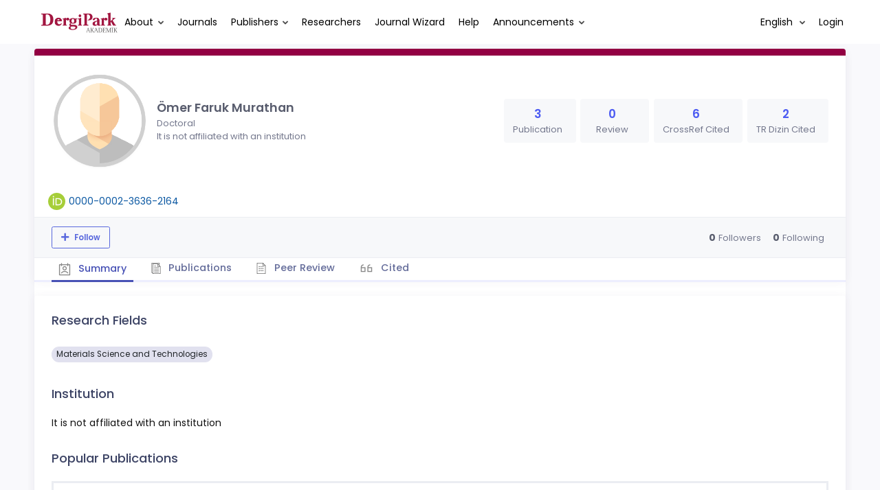

--- FILE ---
content_type: text/css
request_url: https://dergipark.org.tr/zollu/css/pages/profile.css
body_size: 2944
content:
#profile .kt-widget.kt-widget--general-3 .kt-widget__top {
    display: -webkit-box;
    display: -ms-flexbox;
    display: flex;
    -ms-flex-wrap: wrap;
    flex-wrap: wrap;
    -webkit-box-align: center;
    -ms-flex-align: center;
    align-items: center;
    -webkit-box-pack: justify;
    -ms-flex-pack: justify;
    justify-content: space-between;
}

#profile .kt-section .kt-section__title {
    display: block;
    font-size: 1.4rem;
    font-weight: 500;
    padding: 0;
    margin: 0 0 1.75rem 0;
    color: #3d4465;
}

#profile .kt-widget-4 .kt-widget-4__item .kt-widget-4__item-content .kt-widget-4__item-section .kt-widget-4__item-pic > img {
    width: 3.5rem;
    height: 5rem;
    border-radius: unset;
}

#profile .journals_background {
    background-color: #f7f8fa;
    border: 3px solid #fffefc;
}

#profile #profile-wrapper {
    border-top: 10px solid #940043;
}

#profile .nav-tabs.nav-tabs-line.nav.nav-tabs .nav-link i,
#profile .nav-tabs.nav-tabs-line a.nav-link i {
    color: #353535;
}

#profile .kt-widget.kt-widget--general-3 .kt-widget__top .kt-widget__wrapper .kt-widget__stats .kt-widget__stat .kt-widget__value {
    font-size: 1.3rem;
    font-weight: 600;
    margin-right: .5rem;
    text-align: center;
    color: #4751b5;
}

#profile .nav-tabs.nav-tabs-line.nav-tabs-line-brand.nav.nav-tabs .nav-link:hover,
#profile .nav-tabs.nav-tabs-line.nav-tabs-line-brand.nav.nav-tabs .nav-link.active,
#profile .nav-tabs.nav-tabs-line.nav-tabs-line-brand a.nav-link:hover,
#profile .nav-tabs.nav-tabs-line.nav-tabs-line-brand a.nav-link.active {
    color: #4751b5;
    border-bottom: 1px solid #4751b5;
}

#profile .kt-media {
    /*noinspection CssInvalidPropertyValue*/
    display: -webkit-inline-box;
    display: -ms-inline-flexbox;
    display: inline-flex;
    background-repeat: no-repeat;
    background-position: center center;
    background-size: cover;
    border-radius: 4px
}

#profile .kt-media img {
    width: 100%;
    max-width: 50px;
    height: 50px
}

#profile .kt-media span {
    width: 50px;
    height: 50px;
    font-size: 1.3rem
}

#profile .kt-media.kt-media--fixed {
    width: 50px;
    height: 50px
}

#profile .kt-media.kt-media--fixed img {
    width: 50px;
    height: 50px;
}

#profile .kt-media img {
    display: -webkit-box;
    display: -ms-flexbox;
    display: flex;
    border-radius: 4px
}

#profile .kt-media span {
    display: -webkit-box;
    display: -ms-flexbox;
    display: flex;
    -webkit-box-align: center;
    -ms-flex-align: center;
    align-items: center;
    -webkit-box-pack: center;
    -ms-flex-pack: center;
    justify-content: center;
    font-weight: 600;
    color: #74788d;
    border-radius: 4px
}

#profile .kt-media.kt-media--default {
    background-color: #ebedf2
}

#profile .kt-media.kt-media--brand span {
    background: rgba(77, 92, 242, .1);
    color: #4d5cf2
}

#profile .kt-media.kt-media--metal span {
    background: rgba(211, 218, 230, .1);
    color: #d3dae6
}

#profile .kt-media.kt-media--light span {
    background: rgba(255, 255, 255, .1);
    color: #fff
}

#profile .kt-media.kt-media--dark span {
    background: rgba(100, 92, 161, .1);
    color: #645ca1
}

#profile .kt-media.kt-media--accent span {
    background: rgba(0, 197, 220, .1);
    color: #00c5dc
}

#profile .kt-media.kt-media--focus span {
    background: rgba(152, 22, 244, .1);
    color: #9816f4
}

#profile .kt-media.kt-media--primary span {
    background: rgba(88, 103, 221, .1);
    color: #5867dd
}

#profile .kt-media.kt-media--success span {
    background: rgba(29, 201, 183, .1);
    color: #1dc9b7
}

#profile .kt-media.kt-media--info span {
    background: rgba(85, 120, 235, .1);
    color: #5578eb
}

#profile .kt-media.kt-media--warning span {
    background: rgba(255, 184, 34, .1);
    color: #ffb822
}

#profile .kt-media.kt-media--danger span {
    background: rgba(253, 57, 122, .1);
    color: #fd397a
}


#profile .kt-media.kt-media--xl img {
    width: 100%;
    max-width: 140px;
    height: 140px
}

#profile .kt-media.kt-media--xl span {
    width: 80px;
    height: 80px;
    font-size: 1.7rem
}

#profile .kt-media.kt-media--xl.kt-media--fixed {
    width: 80px;
    height: 80px
}

#profile .kt-media.kt-media--xl.kt-media--fixed img {
    width: 80px;
    height: 80px;
}

#profile .kt-media.kt-media--circle {
    border-radius: 50%
}

#profile .kt-media.kt-media--circle img {
    border-radius: 50%
}

#profile .kt-media.kt-media--circle span {
    border-radius: 50%
}

#profile .kt-media-card {
    display: -webkit-box;
    display: -ms-flexbox;
    display: flex;
    -webkit-box-align: center;
    -ms-flex-align: center;
    align-items: center;
    padding: 0;
    margin: 0
}

#profile .kt-media-card .kt-media {
    margin-right: .75rem
}

#profile .kt-media-card .kt-media-card__info {
    display: -webkit-box;
    display: -ms-flexbox;
    display: flex;
    -webkit-box-orient: vertical;
    -webkit-box-direction: normal;
    -ms-flex-direction: column;
    flex-direction: column;
    -webkit-box-pack: start;
    -ms-flex-pack: start;
    justify-content: flex-start;
    -webkit-box-align: start;
    -ms-flex-align: start;
    align-items: flex-start
}

#profile .kt-media-card .kt-media-card__info .kt-media-card__title {
    color: #595d6e;
    font-weight: 500;
    font-size: 1.2rem;
    -webkit-transition: color .3s ease;
    transition: color .3s ease
}

#profile .kt-media-card .kt-media-card__info a.kt-media-card__title {
    -webkit-transition: color .3s ease;
    transition: color .3s ease
}

#profile .kt-media-card .kt-media-card__info a.kt-media-card__title:hover {
    -webkit-transition: color .3s ease;
    transition: color .3s ease;
    color: #4d5cf2
}

#profile .kt-media-card .kt-media-card__info .kt-media-card__desc {
    color: #74788d;
    font-weight: 400;
    font-size: .9rem
}

#profile .kt-media-card .kt-media-card__info a.kt-media-card__desc {
    -webkit-transition: color .3s ease;
    transition: color .3s ease
}

#profile .kt-media-card .kt-media-card__info a.kt-media-card__desc:hover {
    -webkit-transition: color .3s ease;
    transition: color .3s ease;
    color: #4d5cf2
}

#profile .kt-media-group {
    display: -webkit-box;
    display: -ms-flexbox;
    display: flex;
    -webkit-box-align: center;
    -ms-flex-align: center;
    align-items: center
}

#profile .kt-media-group .kt-media {
    position: relative;
    z-index: 0;
    margin-left: -10px;
    border: 2px solid #fff;
    -webkit-transition: all .3s ease;
    transition: all .3s ease
}

#profile .kt-media-group .kt-media:first-child {
    margin-left: 0
}

#profile .kt-media-group .kt-media:hover {
    -webkit-transition: all .3s ease;
    transition: all .3s ease;
    z-index: 1
}

#profile .kt-widget.kt-widget--general-1 .kt-widget__wrapper .kt-widget__label {
    display: -webkit-box;
    display: -ms-flexbox;
    display: flex;
    -webkit-box-orient: vertical;
    -webkit-box-direction: normal;
    -ms-flex-direction: column;
    flex-direction: column;
    -webkit-box-flex: 1;
    -ms-flex: 1;
    flex: 1;
    margin-right: .5rem
}

#profile .kt-widget.kt-widget--general-1 .kt-widget__wrapper .kt-widget__label .kt-widget__title {
    font-size: 1.2rem;
    font-weight: 600;
    color: #595d6e;
    -webkit-transition: color .3s ease;
    transition: color .3s ease
}

#profile .kt-widget.kt-widget--general-1 .kt-widget__wrapper .kt-widget__label .kt-widget__title:hover {
    -webkit-transition: color .3s ease;
    transition: color .3s ease;
    color: #4d5cf2
}

#profile .kt-widget.kt-widget--general-1 .kt-widget__wrapper .kt-widget__label .kt-widget__desc {
    font-size: 1rem;
    font-weight: 400;
    color: #74788d
}

#profile .kt-widget.kt-widget--general-1 .kt-widget__wrapper .kt-widget__toolbar {
    -webkit-box-align: center;
    -ms-flex-align: center;
    align-items: center;
    padding: .5rem 0
}

#profile .kt-widget.kt-widget--general-1 .kt-widget__wrapper .kt-widget__toolbar .btn {
    margin-right: .25rem
}

#profile .kt-widget.kt-widget--general-1 .kt-widget__wrapper .kt-widget__toolbar .btn:last-child {
    margin-right: .25rem
}

#profile .kt-widget.kt-widget--general-1 .kt-widget__wrapper .kt-widget__toolbar.kt-widget__toolbar--top {
    margin-top: -1.25rem
}

@media (max-width: 768px) {
    #profile .kt-widget.kt-widget--general-1 .kt-media {
        margin-right: .5rem
    }

    #profile .kt-widget.kt-widget--general-1 .kt-widget__wrapper .kt-widget__label {
        margin-right: .25rem
    }

    #profile .kt-widget.kt-widget--general-1 .kt-widget__wrapper .kt-widget__label .kt-widget__title {
        font-size: 1.2rem;
        font-weight: 500
    }

    #profile .kt-widget.kt-widget--general-1 .kt-widget__wrapper .kt-widget__label .kt-widget__desc {
        font-size: 1rem;
        font-weight: 400
    }

    #profile .kt-widget.kt-widget--general-1 .kt-widget__wrapper .kt-widget__toolbar {
        -webkit-box-align: center;
        -ms-flex-align: center;
        align-items: center;
        padding: .25rem 0
    }
}

#profile .kt-widget.kt-widget--general-2 .kt-widget__top {
    display: -webkit-box;
    display: -ms-flexbox;
    display: flex;
    -ms-flex-wrap: wrap;
    flex-wrap: wrap;
    -webkit-box-align: center;
    -ms-flex-align: center;
    align-items: center;
    -webkit-box-pack: justify;
    -ms-flex-pack: justify;
    justify-content: space-between
}

#profile .kt-widget.kt-widget--general-2 .kt-widget__top .kt-media {
    margin-right: 1rem
}

#profile .kt-widget.kt-widget--general-2 .kt-widget__top .kt-widget__wrapper {
    display: -webkit-box;
    display: -ms-flexbox;
    display: flex;
    -webkit-box-align: center;
    -ms-flex-align: center;
    align-items: center;
    -ms-flex-wrap: wrap;
    flex-wrap: wrap;
    -webkit-box-flex: 1;
    -ms-flex: 1;
    flex: 1
}

#profile .kt-widget.kt-widget--general-2 .kt-widget__top .kt-widget__wrapper .kt-widget__label {
    display: -webkit-box;
    display: -ms-flexbox;
    display: flex;
    -webkit-box-orient: vertical;
    -webkit-box-direction: normal;
    -ms-flex-direction: column;
    flex-direction: column;
    margin-right: .5rem;
    -webkit-box-flex: 1;
    -ms-flex: 1;
    flex: 1
}

#profile .kt-widget.kt-widget--general-2 .kt-widget__top .kt-widget__wrapper .kt-widget__label .kt-widget__title {
    font-size: 1.2rem;
    font-weight: 600;
    color: #595d6e;
    -webkit-transition: color .3s ease;
    transition: color .3s ease
}

#profile .kt-widget.kt-widget--general-2 .kt-widget__top .kt-widget__wrapper .kt-widget__label .kt-widget__title:hover {
    -webkit-transition: color .3s ease;
    transition: color .3s ease;
    color: #4d5cf2
}

#profile .kt-widget.kt-widget--general-2 .kt-widget__top .kt-widget__wrapper .kt-widget__label .kt-widget__desc {
    font-size: 1rem;
    font-weight: 400;
    color: #74788d
}

#profile .kt-widget.kt-widget--general-2 .kt-widget__top .kt-widget__wrapper .kt-widget__toolbar {
    -webkit-box-align: center;
    -ms-flex-align: center;
    align-items: center;
    padding: .5rem 0
}

#profile .kt-widget.kt-widget--general-2 .kt-widget__top .kt-widget__wrapper .kt-widget__toolbar .btn {
    margin-right: .25rem
}

#profile .kt-widget.kt-widget--general-2 .kt-widget__top .kt-widget__wrapper .kt-widget__toolbar .btn:last-child {
    margin-right: .25rem
}

#profile .kt-widget.kt-widget--general-2 .kt-widget__bottom {
    display: -webkit-box;
    display: -ms-flexbox;
    display: flex;
    -ms-flex-wrap: wrap;
    flex-wrap: wrap;
    -webkit-box-pack: justify;
    -ms-flex-pack: justify;
    justify-content: space-between
}

#profile .kt-widget.kt-widget--general-2 .kt-widget__bottom .kt-widget__progress {
    display: -webkit-box;
    display: -ms-flexbox;
    display: flex;
    -ms-flex-wrap: wrap;
    flex-wrap: wrap;
    -webkit-box-orient: vertical;
    -webkit-box-direction: normal;
    -ms-flex-direction: column;
    flex-direction: column;
    width: 50%;
    margin-right: 1rem
}

#profile .kt-widget.kt-widget--general-2 .kt-widget__bottom .kt-widget__progress .kt-widget__stat {
    display: -webkit-box;
    display: -ms-flexbox;
    display: flex;
    -ms-flex-wrap: wrap;
    flex-wrap: wrap;
    -webkit-box-pack: justify;
    -ms-flex-pack: justify;
    justify-content: space-between
}

#profile .kt-widget.kt-widget--general-2 .kt-widget__bottom .kt-widget__progress .kt-widget__stat .kt-widget__caption {
    font-size: 1rem;
    font-weight: 400;
    color: #a2a5b9
}

#profile .kt-widget.kt-widget--general-2 .kt-widget__bottom .kt-widget__progress .kt-widget__stat .kt-widget__value {
    font-size: 1rem;
    font-weight: 500;
    color: #595d6e
}

#profile .kt-widget.kt-widget--general-2 .kt-widget__bottom .kt-widget__progress .progress {
    height: 5px;
    margin-top: .5rem
}

#profile .kt-widget.kt-widget--general-2 .kt-widget__bottom .kt-widget__actions .btn {
    margin-right: .25rem
}

#profile .kt-widget.kt-widget--general-2 .kt-widget__bottom .kt-widget__actions .btn:last-child {
    margin-right: 0
}

#profile .kt-widget.kt-widget--general-2:not(.kt-widget--fit) .kt-widget__top {
    padding: 25px
}

#profile .kt-widget.kt-widget--general-2:not(.kt-widget--fit) .kt-widget__bottom {
    border-top: 1px solid #ebedf2;
    padding: 25px
}

@media (max-width: 1024px) {
    #profile .kt-widget.kt-widget--general-2:not(.kt-widget--fit) .kt-widget__top {
        padding: 15px
    }

    #profile .kt-widget.kt-widget--general-2:not(.kt-widget--fit) .kt-widget__bottom {
        padding: 15px
    }

    #profile .kt-widget.kt-widget--general-2:not(.kt-widget--fit) .kt-widget__bottom .kt-widget__progress {
        width: 40%;
        margin-right: .5rem
    }
}

#profile .kt-widget.kt-widget--general-3 .kt-widget__top {
    display: -webkit-box;
    display: -ms-flexbox;
    display: flex;
    -ms-flex-wrap: wrap;
    flex-wrap: wrap;
    -webkit-box-align: center;
    -ms-flex-align: center;
    align-items: center;
    -webkit-box-pack: justify;
    -ms-flex-pack: justify;
    justify-content: space-between
}

#profile .kt-widget.kt-widget--general-3 .kt-widget__top .kt-media {
    margin-right: 1rem
}

#profile .kt-widget.kt-widget--general-3 .kt-widget__top .kt-widget__wrapper {
    display: -webkit-box;
    display: -ms-flexbox;
    display: flex;
    -webkit-box-align: center;
    -ms-flex-align: center;
    align-items: center;
    -ms-flex-wrap: wrap;
    flex-wrap: wrap;
    -webkit-box-flex: 1;
    -ms-flex: 1;
    flex: 1
}

#profile .kt-widget.kt-widget--general-3 .kt-widget__top .kt-widget__wrapper .kt-widget__label {
    display: -webkit-box;
    display: -ms-flexbox;
    display: flex;
    -webkit-box-orient: vertical;
    -webkit-box-direction: normal;
    -ms-flex-direction: column;
    flex-direction: column;
    margin-right: 2rem;
    -webkit-box-flex: 1;
    -ms-flex-positive: 1;
    flex-grow: 1;
    padding: .5rem 0
}

#profile .kt-widget.kt-widget--general-3 .kt-widget__top .kt-widget__wrapper .kt-widget__label .kt-widget__title {
    font-size: 1.35rem;
    font-weight: 600;
    color: #595d6e;
    -webkit-transition: color .3s ease;
    transition: color .3s ease
}

#profile .kt-widget.kt-widget--general-3 .kt-widget__top .kt-widget__wrapper .kt-widget__label .kt-widget__title:hover {
    -webkit-transition: color .3s ease;
    transition: color .3s ease;
}

#profile .kt-widget.kt-widget--general-3 .kt-widget__top .kt-widget__wrapper .kt-widget__label .kt-widget__desc {
    font-size: 1rem;
    font-weight: 400;
    color: #74788d
}

#profile .kt-widget.kt-widget--general-3 .kt-widget__top .kt-widget__wrapper .kt-widget__progress {
    display: -webkit-box;
    display: -ms-flexbox;
    display: flex;
    margin-right: 3rem;
    min-width: 100px;
    -webkit-box-flex: 1;
    -ms-flex-positive: 1;
    flex-grow: 1;
    -webkit-box-pack: center;
    -ms-flex-pack: center;
    justify-content: center;
    padding: .5rem 0
}

@media (max-width: 768px) {
    #profile .kt-widget.kt-widget--general-3 .kt-widget__top .kt-widget__wrapper .kt-widget__progress {
        margin-right: 2rem
    }
}

#profile .kt-widget.kt-widget--general-3 .kt-widget__top .kt-widget__wrapper .kt-widget__progress .kt-widget__cont {
    display: -webkit-box;
    display: -ms-flexbox;
    display: flex;
    -webkit-box-orient: vertical;
    -webkit-box-direction: normal;
    -ms-flex-direction: column;
    flex-direction: column;
    width: 100%;
    max-width: 275px
}

#profile .kt-widget.kt-widget--general-3 .kt-widget__top .kt-widget__wrapper .kt-widget__progress .kt-widget__stat {
    display: -webkit-box;
    display: -ms-flexbox;
    display: flex;
    -ms-flex-wrap: wrap;
    flex-wrap: wrap;
    -webkit-box-pack: justify;
    -ms-flex-pack: justify;
    justify-content: space-between
}

#profile .kt-widget.kt-widget--general-3 .kt-widget__top .kt-widget__wrapper .kt-widget__progress .kt-widget__stat .kt-widget__caption {
    font-size: 1rem;
    font-weight: 400;
    color: #a2a5b9
}

#profile .kt-widget.kt-widget--general-3 .kt-widget__top .kt-widget__wrapper .kt-widget__progress .kt-widget__stat .kt-widget__value {
    font-size: 1rem;
    font-weight: 500;
    color: #595d6e
}

#profile .kt-widget.kt-widget--general-3 .kt-widget__top .kt-widget__wrapper .kt-widget__progress .progress {
    height: 5px;
    margin-top: .5rem
}


#profile .kt-widget.kt-widget--general-3 .kt-widget__top .kt-widget__wrapper .kt-widget__links {
    display: -webkit-box;
    display: -ms-flexbox;
    display: flex;
    -webkit-box-flex: 1;
    -ms-flex-positive: 1;
    flex-grow: 1;
    -webkit-box-pack: center;
    -ms-flex-pack: center;
    justify-content: center;
    margin-right: 5rem;
    padding: .5rem 0
}


@media (max-width: 1230px) {
    #profile .kt-widget.kt-widget--general-3 .kt-widget__top .kt-widget__wrapper .kt-widget__links {
        -webkit-box-pack: start;
        -ms-flex-pack: start;
        justify-content: flex-start
    }
}

#profile .kt-widget.kt-widget--general-3 .kt-widget__top .kt-widget__wrapper .kt-widget__links .kt-widget__cont {
    display: -webkit-box;
    display: -ms-flexbox;
    display: flex;
    -webkit-box-orient: vertical;
    -webkit-box-direction: normal;
    -ms-flex-direction: column;
    flex-direction: column
}

#profile .kt-widget.kt-widget--general-3 .kt-widget__top .kt-widget__wrapper .kt-widget__links .kt-widget__link {
    display: -webkit-box;
    display: -ms-flexbox;
    display: flex;
    margin-bottom: .5rem
}

#profile .kt-widget.kt-widget--general-3 .kt-widget__top .kt-widget__wrapper .kt-widget__links .kt-widget__link i {
    font-size: 1.1rem;
    width: 20px;
    margin-right: .25rem
}

#profile .kt-widget.kt-widget--general-3 .kt-widget__top .kt-widget__wrapper .kt-widget__links .kt-widget__link a {
    font-size: 1rem;
    font-weight: 400;
    color: #74788d;
    -webkit-transition: color .3s ease;
    transition: color .3s ease
}

#profile .kt-widget.kt-widget--general-3 .kt-widget__top .kt-widget__wrapper .kt-widget__links .kt-widget__link a:hover {
    color: #4d5cf2;
    -webkit-transition: color .3s ease;
    transition: color .3s ease
}

#profile .kt-widget.kt-widget--general-3 .kt-widget__top .kt-widget__wrapper .kt-widget__links .kt-widget__link:last-child {
    margin-bottom: 0
}

#profile .kt-widget.kt-widget--general-3 .kt-widget__top .kt-widget__wrapper .kt-widget__stats {
    display: -webkit-box;
    display: -ms-flexbox;
    display: flex;
    padding: .5rem 0;
    margin-left: auto;
}

#profile .kt-widget.kt-widget--general-3 .kt-widget__top .kt-widget__wrapper .kt-widget__stats .kt-widget__stat {
    display: -webkit-box;
    display: -ms-flexbox;
    display: flex;
    -webkit-box-orient: vertical;
    -webkit-box-direction: normal;
    -ms-flex-direction: column;
    flex-direction: column;
    -webkit-box-pack: center;
    -ms-flex-pack: center;
    justify-content: center;
    margin-right: .5rem;
    padding: .75rem 1rem;
    background-color: #f7f8fa;
    border-radius: 4px
}

#profile .kt-widget.kt-widget--general-3 .kt-widget__top .kt-widget__wrapper .kt-widget__stats .kt-widget__stat .kt-widget__value {
    font-size: 1.3rem;
    font-weight: 600;
    margin-right: .5rem;
    text-align: center;
    color: #4d5cf2
}

#profile .kt-widget.kt-widget--general-3 .kt-widget__top .kt-widget__wrapper .kt-widget__stats .kt-widget__stat .kt-widget__caption {
    font-size: 1rem;
    font-weight: 400;
    text-align: center;
    margin-right: .5rem;
    color: #74788d
}

#profile .kt-widget.kt-widget--general-3 .kt-widget__top .kt-widget__wrapper .kt-widget__stats .kt-widget__stat:last-child {
    margin-right: 0
}

#profile .kt-widget.kt-widget--general-3 .kt-widget__bottom {
    display: -webkit-box;
    display: -ms-flexbox;
    display: flex;
    -ms-flex-wrap: wrap;
    flex-wrap: wrap;
    -webkit-box-pack: justify;
    -ms-flex-pack: justify;
    justify-content: space-between
}

#profile .kt-widget.kt-widget--general-3 .kt-widget__bottom .kt-widget__summary .kt-widget__item .kt-widget__hint {
    color: #a2a5b9;
    font-weight: 400;
    font-size: 1rem
}

#profile .kt-widget.kt-widget--general-3 .kt-widget__bottom .kt-widget__actions .btn {
    margin-right: .25rem
}

#profile .kt-widget.kt-widget--general-3 .kt-widget__bottom .kt-widget__actions .btn:last-child {
    margin-right: 0
}

#profile .kt-widget.kt-widget--general-3 .kt-widget__nav .nav {
    margin-bottom: 0
}

#profile .kt-widget.kt-widget--general-3:not(.kt-widget--fit) .kt-widget__top {
    padding: 25px
}

#profile .kt-widget.kt-widget--general-3:not(.kt-widget--fit) .kt-widget__bottom {
    border-top: 1px solid #ebedf2;
    padding: 25px
}

@media (max-width: 1024px) {
    #profile .kt-widget.kt-widget--general-3:not(.kt-widget--fit) .kt-widget__top {
        padding: 15px
    }

    #profile .kt-widget.kt-widget--general-3:not(.kt-widget--fit) .kt-widget__top .kt-widget__label {
        display: -webkit-box;
        display: -ms-flexbox;
        display: flex;
        -webkit-box-orient: vertical;
        -webkit-box-direction: normal;
        -ms-flex-direction: column;
        flex-direction: column;
        margin-right: 2rem;
        -webkit-box-flex: 1;
        -ms-flex-positive: 1;
        flex-grow: 1;
        padding: .5rem 0
    }

    #profile .kt-widget.kt-widget--general-3:not(.kt-widget--fit) .kt-widget__top .kt-widget__label .kt-widget__title {
        font-size: 1.3rem;
        font-weight: 500;
        color: #595d6e;
        -webkit-transition: color .3s ease;
        transition: color .3s ease
    }

    #profile .kt-widget.kt-widget--general-3:not(.kt-widget--fit) .kt-widget__top .kt-widget__label .kt-widget__title:hover {
        -webkit-transition: color .3s ease;
        transition: color .3s ease;
        color: #4d5cf2
    }

    #profile .kt-widget.kt-widget--general-3:not(.kt-widget--fit) .kt-widget__top .kt-widget__label .kt-widget__desc {
        font-size: 1rem;
        font-weight: 400;
        color: #74788d
    }

    #profile .kt-widget.kt-widget--general-3:not(.kt-widget--fit) .kt-widget__top .kt-widget__progress {
        -webkit-box-pack: start;
        -ms-flex-pack: start;
        justify-content: flex-start
    }

    #profile .kt-widget.kt-widget--general-3:not(.kt-widget--fit) .kt-widget__top .kt-widget__links {
        -webkit-box-pack: start;
        -ms-flex-pack: start;
        justify-content: flex-start
    }

    #profile .kt-widget.kt-widget--general-3:not(.kt-widget--fit) .kt-widget__top .kt-widget__stats {
        -webkit-box-pack: start;
        -ms-flex-pack: start;
        justify-content: flex-start
    }

    #profile .kt-widget.kt-widget--general-3:not(.kt-widget--fit) .kt-widget__bottom {
        padding: 15px
    }

    #profile .kt-widget.kt-widget--general-3:not(.kt-widget--fit) .kt-widget__bottom .kt-widget__progress {
        width: 40%;
        margin-right: .5rem
    }
}

#profile .kt-widget.kt-widget--general-4 .kt-widget__head {
    display: -webkit-box;
    display: -ms-flexbox;
    display: flex;
    -webkit-box-align: start;
    -ms-flex-align: start;
    align-items: flex-start;
    -webkit-box-pack: justify;
    -ms-flex-pack: justify;
    justify-content: space-between;
    margin-bottom: 1.5rem
}

#profile .kt-widget.kt-widget--general-4 .kt-widget__head .kt-media {
    margin-right: 1rem
}

#profile .kt-widget.kt-widget--general-4 .kt-widget__head .kt-widget__toolbar {
    -ms-flex-line-pack: start;
    align-content: flex-start
}

#profile .kt-widget.kt-widget--general-4 .kt-widget__title {
    display: inline-block;
    font-size: 1.2rem;
    font-weight: 600;
    color: #595d6e;
    -webkit-transition: color .3s ease;
    transition: color .3s ease;
    margin-bottom: 1rem
}

#profile .kt-widget.kt-widget--general-4 .kt-widget__title:hover {
    -webkit-transition: color .3s ease;
    transition: color .3s ease;
    color: #4d5cf2
}

#profile .kt-widget.kt-widget--general-4 .kt-widget__desc {
    font-size: 1rem;
    color: #74788d;
    margin-bottom: 1.5rem
}

#profile .kt-widget.kt-widget--general-4 .kt-widget__links {
    margin-bottom: 1.5rem
}

#profile .kt-widget.kt-widget--general-4 .kt-widget__links .kt-widget__link {
    display: -webkit-box;
    display: -ms-flexbox;
    display: flex;
    margin-bottom: .35rem
}

#profile .kt-widget.kt-widget--general-4 .kt-widget__links .kt-widget__link i {
    font-size: 1.1rem;
    width: 20px;
    margin-right: .25rem
}

#profile .kt-widget.kt-widget--general-4 .kt-widget__links .kt-widget__link a {
    font-size: 1rem;
    font-weight: 600;
    color: #74788d;
    -webkit-transition: color .3s ease;
    transition: color .3s ease
}

#profile .kt-widget.kt-widget--general-4 .kt-widget__links .kt-widget__link a:hover {
    color: #4d5cf2;
    -webkit-transition: color .3s ease;
    transition: color .3s ease
}

#profile .kt-widget.kt-widget--general-4 .kt-widget__links .kt-widget__link:last-child {
    margin-bottom: 0
}

#profile .kt-widget.kt-widget--general-4 .kt-widget__actions {
    display: -webkit-box;
    display: -ms-flexbox;
    display: flex;
    -webkit-box-align: center;
    -ms-flex-align: center;
    align-items: center;
    -webkit-box-pack: justify;
    -ms-flex-pack: justify;
    justify-content: space-between
}

#profile .kt-widget.kt-widget--general-4 .kt-widget__actions .kt-widget__left .btn {
    margin-right: .25rem
}

#profile .kt-widget.kt-widget--general-4 .kt-widget__actions .kt-widget__left .btn:last-child {
    margin-right: 0
}

#profile .kt-widget.kt-widget--general-4 .kt-widget__actions .kt-widget__right .btn {
    margin-left: .25rem
}

#profile .kt-widget.kt-widget--general-4 .kt-widget__actions .kt-widget__right .btn:last-child {
    margin-right: 0
}

#profile .profile_card_stat {
    min-width: 100px;
}

#profile .footer-info {
    font-weight: 500;
    font-size: 0.9rem;
    color: #3d4465;
    padding: 0 25px 25px;
}

#profile .subject.badge {
    margin: 5px 5px 5px 0;
}

#profile .kt-section {
    margin-bottom: 30px;
}

#profile .bio {
    line-height: 2rem;
    word-break: break-word;
}

#profile .journals_background .kt-widget-4__item-pic {
    align-self: flex-start;
}

#profile #user-avatar {
    align-self: baseline;
}

#profile #user-identifier {
    max-width: 250px;
    margin-right: 0;
}

@media (max-width: 1100px) {
    #profile #user-avatar img {
        max-width: 80px;
        height: 80px;
    }
}

#profile #user-social-wide {
    padding: 10px 20px;
}

#user-social-wide:has(.kt-widget__link_social) {
    border-top: 1px solid #ebedf2;
}

#profile #user-social-wide .kt-widget__cont {
    margin: 0 auto;
}

#profile #user-social-narrow {
    display: none;
}

@media (max-width: 1000px) {
    #profile #user-social-wide {
        display: none;
    }

    #profile #user-social-narrow {
        display: block;
    }
}

#profile #user-stats-narrow {
    display: none;
}

#profile #user-stats-narrow > .badge {
    margin-bottom: 5px;
}

@media (max-width: 740px) {
    #profile #user-stats-wide {
        display: none;
    }

    #profile #user-stats-narrow {
        margin-top: 15px;
        display: block;
    }

    #profile #user-identifier {
        max-width: inherit;
    }
}

#profile #profile-tabs {
    justify-content: inherit;
}

@media (max-width: 654px) {
    .kt-widget__link_social-identifier {
        display: none;
    }
}

@media (max-width: 400px) {
    #profile #profile-tabs {
        padding-left: 0 !important;
        padding-right: 0 !important;
        justify-content: space-evenly;
    }

    #profile #profile-tabs .nav-item {
        margin-right: 0;
    }

    #profile #profile-tabs .nav-link {
        padding: 10px 5px !important;
    }

    #profile #profile-tabs .nav-link i {
        margin-right: 0;
    }
}

.article-stats-narrow {
    display: none;
}

.article-stats-narrow span.badge.badge-secondary {
    font-size: .85rem;
}

@media (max-width: 768px) {
    .article-stats-wide {
        display: none !important;
    }

    .article-stats-narrow {
        display: block;
    }
}

#profile .journals_background .kt-widget-4__item-info a,
#profile .journals_background .kt-widget-4__item-info div {
    color: #3d4465;
}

#profile .journals_background .kt-widget-4__item-info a {
    font-weight: 500;
    font-size: 1.1rem;
}

#profile .journals_background .kt-widget-4__item-info div {
    font-size: 0.9rem;
}

#profile .article-card a {
    color: #a1a8c3;
}

#profile .article-card a.profile-publication {
    color:#0b58a2 !important;
}

#profile .article-card a:hover {
    color: #4d5cf2;
}

#profile #user-stats-wide .kt-widget__stat {
    cursor: pointer;
}

#profile .user-web-url {
    color: #4d5cf2 !important;
}